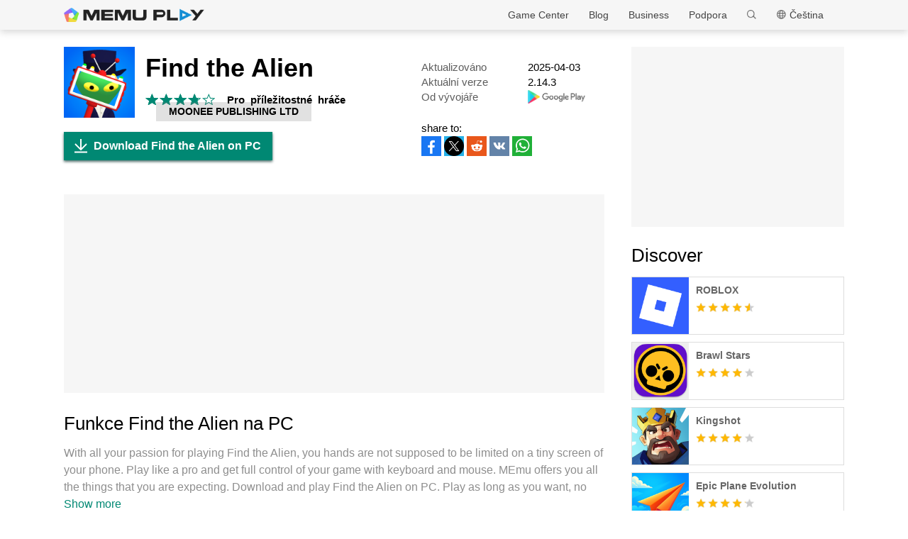

--- FILE ---
content_type: text/html; charset=UTF-8
request_url: https://www.memuplay.com/cs/how-to-play-net.wyvernware.whosthealien-on-pc.html
body_size: 18545
content:
<!DOCTYPE html>
<html lang="cs">
<head>
    <meta charset="UTF-8">
    <meta name="viewport" content="width=device-width, initial-scale=1.0, maximum-scale=1.0, user-scalable=0">
    <title>Download Find the Alien on PC with MEmu</title>
    <!--keyword-->
    <meta name="keywords" content="net.wyvernware.whosthealien,play Find the Alien na PC,Find the Alien Verze pro PC"/>
    <!--description-->
    <meta name="description" content="Vychutnejte si vynikající zážitek z přehrávání Find the Alien na PC s MEMU App Player. Je to silný bezplatný emulátor pro Android, který vám umožní hrát tisíce her v systému Android. Připravte se na ultimátní lov mimozemšťanů v této nabité mimozemské hře!"/>
    <meta property="og:locale" content="cs_CZ" />
    <meta property="og:type" content="website">
    <meta property="og:title" content="Download Find the Alien on PC with MEmu" />
    <meta property="og:description" content="Vychutnejte si vynikající zážitek z přehrávání Find the Alien na PC s MEMU App Player. Je to silný bezplatný emulátor pro Android, který vám umožní hrát tisíce her v systému Android. Připravte se na ultimátní lov mimozemšťanů v této nabité mimozemské hře!" />
    <meta property="og:url" content="https://www.memuplay.com/cs/how-to-play-net.wyvernware.whosthealien-on-pc.html" />
    <meta property="og:site_name" content="Memu Android Emulator" />
    <meta property="og:image" content="" />

    <meta property="twitter:card" content="summary" />
    <meta property="twitter:site" content="@Microvirt">
    <meta property="twitter:title" content="Download Find the Alien on PC with MEmu" />
    <meta property="twitter:description" content="Vychutnejte si vynikající zážitek z přehrávání Find the Alien na PC s MEMU App Player. Je to silný bezplatný emulátor pro Android, který vám umožní hrát tisíce her v systému Android. Připravte se na ultimátní lov mimozemšťanů v této nabité mimozemské hře!" />
    <meta property="twitter:url" content="https://www.memuplay.com/cs/how-to-play-net.wyvernware.whosthealien-on-pc.html" />
    <meta property="twitter:image" content="" />

    <meta name="YahooSeeker" content="Index,Follow" />
    <meta name="Googlebot" content="Index,Follow" />
    <meta name="allow-search" content="Yes" />
    <meta name="robots" content="all, index, follow" />
    <link rel="canonical" href="https://www.memuplay.com/cs/how-to-play-net.wyvernware.whosthealien-on-pc.html"/>
    <link rel="icon" href="/home/Public/img/shortlogo.png" >
    <link rel="stylesheet" href="/home/Public/css/public.css">
    <link rel="stylesheet" href="/home/Public/css/swiper-3.4.2.min.css">
    <link rel="stylesheet" href="/home/Public/css/napps.css">
        <script>
        (function(doc,win){
            var docEl=doc.documentElement,
                resizeEvt='orientationchange' in window ? 'orientationchange' : 'resize',
                recalc=function(){
                    var clientWidth = docEl.clientWidth;
                    if(!clientWidth) return;
                    if(clientWidth<740){
                        docEl.style.fontSize=100* (clientWidth / 750) + 'px';
                    }else{
                        docEl.removeAttribute('style')
                    }
                };
            if (!doc.addEventListener) return;
            win.addEventListener(resizeEvt,recalc,false);
            doc.addEventListener('DOMContentLoaded',recalc,false);
        })(document,window)
    </script>
    <script type="application/ld+json">
        {
            "@context": "https://schema.org",
            "@type": "FAQPage",
            "mainEntity": [{
                "@type": "Question",
                "name": "How to play Find the Alien on PC?",
                "acceptedAnswer": {
                    "@type": "Answer",
                    "text": "\u003cp\u003ePlay Find the Alien on PC by following steps:\u003c/p\u003e
    \u003cul\u003e
    \u003cli\u003eDownload MEmu, then install and launch it\u003c/li\u003e
    \u003cli\u003eLogin to Google Play Store, install the game\u003c/li\u003e
    \u003cli\u003eEnjoy playing the game on PC with MEmu\u003c/li\u003e
    \u003c/ul\u003e"
                }
            }, {
                "@type": "Question",
                "name": "What are the minimum system requirements to run Find the Alien on PC?",
                "acceptedAnswer": {
                    "@type": "Answer",
                    "text": "\u003cul\u003e
    \u003cli\u003eIntel or AMD Processor\u003c/li\u003e
    \u003cli\u003eMicrosoft Windows 7 and above\u003c/li\u003e
    \u003cli\u003e2GB of memory\u003c/li\u003e
    \u003cli\u003e5GB of free disk space\u003c/li\u003e
    \u003cli\u003eHardware Virtualization Technology\u003c/li\u003e
    \u003c/ul\u003e"
                }
            }]
        }
    </script>
    <script type="application/ld+json">
        {
            "@context": "https://schema.org",
            "@type": "BreadcrumbList",
            "itemListElement": [{
                "@type": "ListItem",
                "position": 1,
                "name": "Home",
                "item": "https://www.memuplay.com/cs/"
            }, {
                "@type": "ListItem",
                "position": 2,
                "name": "Game Center",
                "item": "https://www.memuplay.com/cs/games"
            }, {
                "@type": "ListItem",
                "position": 3,
                "name": "Pro&ensp;příležitostné&ensp;hráče",
                "item": "https://www.memuplay.com/cs/category/category_casual"
            }, {
                "@type": "ListItem",
                "position": 4,
                "name": "Find the Alien",
                "item": "https://www.memuplay.com/cs/how-to-play-net.wyvernware.whosthealien-on-pc.html"
            }]
        }
    </script>
    <!-- Global site tag (gtag.js) - Google Analytics -->
    <script async src="https://www.googletagmanager.com/gtag/js?id=UA-75186244-1"></script>
    <script>
        window.dataLayer = window.dataLayer || [];
        function gtag(){dataLayer.push(arguments);}
        gtag('js', new Date());

        gtag('config', 'UA-75186244-1');
    </script>
    <script async src="https://securepubads.g.doubleclick.net/tag/js/gpt.js"></script>
        <script async src="https://pagead2.googlesyndication.com/pagead/js/adsbygoogle.js"></script></head>
<body>
                    <div class="header no-shot">
            <div class="app-background"></div>
            <div class="nav-con not-first light">            <div class="nav margin">
                <h1 class="nav-logo logo-en">
                    <a href="https://www.memuplay.com/cs/" title="MEmu">MEmu</a>
                </h1>
                <div class="nav-list">
                    <div class="nav-list-icon">
                        Čeština<i></i>
                        <ul class="more-language">
                            <li style="cursor: pointer;">
                                        <a href="https://www.memuplay.com/how-to-play-net.wyvernware.whosthealien-on-pc.html" data-lang="en">English</a>
                                    </li><li style="cursor: pointer;">
                                        <a href="https://www.memuplay.com/ar/how-to-play-net.wyvernware.whosthealien-on-pc.html" data-lang="ar">العَرَبِيَّة</a>
                                    </li><li style="cursor: pointer;">
                                        <a href="https://www.memuplay.com/es/how-to-play-net.wyvernware.whosthealien-on-pc.html" data-lang="es">Español</a>
                                    </li><li style="cursor: pointer;">
                                        <a href="https://www.memuplay.com/th/how-to-play-net.wyvernware.whosthealien-on-pc.html" data-lang="th">ภาษาไทย</a>
                                    </li><li style="cursor: pointer;">
                                        <a href="https://www.memuplay.com/tr/how-to-play-net.wyvernware.whosthealien-on-pc.html" data-lang="tr">Türkçe</a>
                                    </li><li style="cursor: pointer;">
                                        <a href="https://www.memuplay.com/vi/how-to-play-net.wyvernware.whosthealien-on-pc.html" data-lang="vi">Tiếng Việt</a>
                                    </li><li style="cursor: pointer;">
                                        <a href="https://www.memuplay.com/zh/how-to-play-net.wyvernware.whosthealien-on-pc.html" data-lang="zh">新马简中</a>
                                    </li><li style="cursor: pointer;">
                                        <a href="https://www.memuplay.com/id/how-to-play-net.wyvernware.whosthealien-on-pc.html" data-lang="id">Indonesia</a>
                                    </li><li style="cursor: pointer;">
                                        <a href="https://www.memuplay.com/pt/how-to-play-net.wyvernware.whosthealien-on-pc.html" data-lang="pt">Português</a>
                                    </li><li style="cursor: pointer;">
                                        <a href="https://www.memuplay.com/gr/how-to-play-net.wyvernware.whosthealien-on-pc.html" data-lang="gr">Ελληνικά</a>
                                    </li><li style="cursor: pointer;">
                                        <a href="https://www.memuplay.com/uk/how-to-play-net.wyvernware.whosthealien-on-pc.html" data-lang="uk">Українська</a>
                                    </li><li style="cursor: pointer;">
                                        <a href="https://www.memuplay.com/pl/how-to-play-net.wyvernware.whosthealien-on-pc.html" data-lang="pl">Polski</a>
                                    </li><li style="cursor: pointer;">
                                        <a href="https://www.memuplay.com/ru/how-to-play-net.wyvernware.whosthealien-on-pc.html" data-lang="ru">Pусский</a>
                                    </li><li style="cursor: pointer;">
                                        <a href="https://www.memuplay.com/de/how-to-play-net.wyvernware.whosthealien-on-pc.html" data-lang="de">Deutsch</a>
                                    </li><li style="cursor: pointer;">
                                        <a href="https://www.memuplay.com/fr/how-to-play-net.wyvernware.whosthealien-on-pc.html" data-lang="fr">Français</a>
                                    </li><li style="cursor: pointer;">
                                        <a href="https://www.memuplay.com/fa/how-to-play-net.wyvernware.whosthealien-on-pc.html" data-lang="fa">فارسی‎</a>
                                    </li><li style="cursor: pointer;">
                                        <a href="https://www.memuplay.com/hi/how-to-play-net.wyvernware.whosthealien-on-pc.html" data-lang="hi">हिन्दी</a>
                                    </li><li style="cursor: pointer;">
                                        <a href="https://www.memuplay.com/it/how-to-play-net.wyvernware.whosthealien-on-pc.html" data-lang="it">Italiano</a>
                                    </li><li style="cursor: pointer;">
                                        <a href="https://www.memuplay.com/tw/how-to-play-net.wyvernware.whosthealien-on-pc.html" data-lang="tw">繁體中文</a>
                                    </li><li style="cursor: pointer;">
                                        <a href="https://www.memuplay.com/nl/how-to-play-find-the-alien-on-pc.html" data-lang="nl">Nederlands</a>
                                    </li><li style="cursor: pointer;">
                                        <a href="https://www.memuplay.com/bn/how-to-play-find-the-alien-on-pc.html" data-lang="bn">বাংলা</a>
                                    </li>                        </ul>
                    </div>
                    <div class="nav-search">
                        <div class="input-con">
                            <input type="text" autofocus="autofocus">
                        </div>
                        <ul></ul>
                        <i></i>
                    </div>
                    <div class="nav-list-icon cate-hover">
                        <a href="https://www.memuplay.com/cs/support.html" target="_blank" class="nav-list-link">Podpora</a>
                        <ul class="more-language">
                            <li><a href="https://www.memuplay.com/cs/support.html?cate=50" title="Základní znalosti" target="_blank">Základní znalosti</a></li>
                            <li><a href="https://www.memuplay.com/cs/support.html?cate=52" title="Intermediate Guide" target="_blank">Intermediate Guide</a></li>
                            <li><a href="https://www.memuplay.com/cs/support.html?cate=54" title="Instalace a spuštění" target="_blank">Instalace a spuštění</a></li>
                            <li><a href="https://www.memuplay.com/cs/support.html?cate=60" title="Grafika a výkon" target="_blank">Grafika a výkon</a></li>
                            <li><a href="https://www.memuplay.com/cs/support.html?cate=63" title="Výukové programy" target="_blank">Výukové programy</a></li>
                            <li><a href="https://www.memuplay.com/cs/support.html?cate=64" title="Zdroje" target="_blank">Zdroje</a></li>
                            <li><a href="https://www.memuplay.com/cs/support.html?cate=66" title="Guides Guides" target="_blank">Guides Guides</a></li>
                        </ul>
                    </div>
                    <a href="https://www.memuplay.com/cs/business" target="_blank" class="nav-list-link">Business</a>
                                            <div class="nav-list-icon cate-hover">
                            <a href="https://www.memuplay.com/blog/" target="_blank" class="nav-list-link">Blog</a>
                            <ul class="more-language">
                                <li><a href="https://www.memuplay.com/blog/cs/category/app-reviews">App Reviews</a></li>
                                <li><a href="https://www.memuplay.com/blog/cs/category/game-reviews">Game Reviews</a></li>
                                <li><a href="https://www.memuplay.com/blog/cs/category/game-guides">Game Guides</a></li>
                                <li><a href="https://www.memuplay.com/blog/cs/category/game-news">Game News</a></li>
                                <li><a href="https://www.memuplay.com/blog/cs/category/memu-latest">MEmu Latest</a></li>
                                <li><a href="https://www.memuplay.com/blog/cs/category/release-notes">Release Notes</a></li>
                            </ul>
                        </div>                    <div class="nav-list-icon cate-hover">
                        <a href="https://www.memuplay.com/cs/games" target="_blank" class="nav-list-link">Game Center</a>
                        <ul class="more-language">
                            <li><a href="https://www.memuplay.com/cs/category/Action">Akční</a></li><li><a href="https://www.memuplay.com/cs/category/Role_Playing">Hry&ensp;na&ensp;hrdiny</a></li><li><a href="https://www.memuplay.com/cs/category/Strategy">Strategie</a></li><li><a href="https://www.memuplay.com/cs/category/Casual">Pro&ensp;příležitostné&ensp;hráče</a></li><li><a href="https://www.memuplay.com/cs/category/Simulation">Simulátory</a></li><li><a href="https://www.memuplay.com/cs/category/Adventure">Dobrodružné</a></li><li><a href="https://www.memuplay.com/cs/category/Racing">Závody</a></li><li><a href="https://www.memuplay.com/cs/category/Card">Karetní</a></li><li><a href="https://www.memuplay.com/cs/category/Arcade">Arkádové</a></li><li><a href="https://www.memuplay.com/cs/category/Sports">Sportovní</a></li><li><a href="https://www.memuplay.com/cs/category/Puzzle">Hádanky</a></li><li><a href="https://www.memuplay.com/cs/category/Board">Deskové</a></li><li><a href="https://www.memuplay.com/cs/category/Casino">Kasino</a></li><li><a href="https://www.memuplay.com/cs/category/Music">Hudba</a></li><li><a href="https://www.memuplay.com/cs/category/Word">Slovní</a></li><li><a href="https://www.memuplay.com/cs/category/Trivia">Vědomostní</a></li><li><a href="https://www.memuplay.com/cs/category/Educational">Vzdělávací</a></li><li><a href="https://www.memuplay.com/cs/category/Pre-registration">PRE-REGISTRATION</a></li>                        </ul>
                    </div>
                </div>
                <div class="memu">
                    <span class="bar1"></span>
                    <span class="bar2"></span>
                    <span class="bar3"></span>
                </div>
                <div class="fixed">
                    <div class="fixed-con">
                        <ul>
                            <li>
                                <a href="https://www.memuplay.com/cs/games" target="_blank" class="nav-list-link">Game Center</a>
                            </li>
                            <li>
                                                                    <a href="https://www.memuplay.com/blog/" target="_blank" class="nav-list-link">Blog</a>                            </li>
                            <li>
                                <a href="https://www.memuplay.com/cs/business" target="_blank" class="nav-list-link">Business</a>
                            </li>
                            <li>
                                <a href="https://www.memuplay.com/cs/support.html" target="_blank" class="nav-list-link">Podpora</a>
                            </li>
                        </ul>
                    </div>
                </div>
            </div>
        </div>
        <div class="margin">  
            <div class="app-header">
                <img src="https://dl.memuplay.com/new_market/img/net.wyvernware.whosthealien.icon.2025-03-14-11-14-25.png" alt="Find the Alien PC">
                <p>Download Find the Alien on PC</p>
                <div class="btn-con">
                    <a class="downloadMEmu downPC" href="https://www.memuplay.com/cs/download.html" data-position="appurl_top_"><i></i>Stáhnout</a>
                                            <a class="downloadMEmu mobileBtn" href="https://m.memuplay.com/cs/download-net.wyvernware.whosthealien-apk.html"><i></i>Stáhnout</a>                </div>
            </div>
        </div>
        <div id="fixed-share">
        	        	<a class="icon-list facebook" href="https://www.facebook.com/sharer/sharer.php?u=https://www.memuplay.com/cs/how-to-play-net.wyvernware.whosthealien-on-pc.html" onClick="var appUrl = 'cs_Find_the_Alien';gtag('event', 'facebook',{'event_category': 'share', 'event_label': 'share2_'+appUrl, 'value': 1});" target="_blank" rel="nofollow"></a>
        	<a class="icon-list twitter" href="http://twitter.com/share?text=Find the Alien&url=https://www.memuplay.com/cs/how-to-play-net.wyvernware.whosthealien-on-pc.html" onClick="var appUrl = 'cs_Find_the_Alien';gtag('event', 'twitter',{'event_category': 'share', 'event_label': 'share2_'+appUrl, 'value': 1});" target="_blank" rel="nofollow"></a>
        	<a class="icon-list reddit" href="https://www.reddit.com/submit?url=https://www.memuplay.com/cs/how-to-play-net.wyvernware.whosthealien-on-pc.html&title=Download Find the Alien on PC with MEmu" onClick="var appUrl = 'cs_Find_the_Alien';gtag('event', 'reddit',{'event_category': 'share', 'event_label': 'share2_'+appUrl, 'value': 1});" target="_blank" rel="nofollow"></a>
            <a class="icon-list vkontakte" href="https://vk.com/share.php?url=https://www.memuplay.com/cs/how-to-play-net.wyvernware.whosthealien-on-pc.html&title=Download Find the Alien on PC with MEmu" onClick="var appUrl = 'cs_Find_the_Alien';gtag('event', 'vkontakte',{'event_category': 'share', 'event_label': 'share2_'+appUrl, 'value': 1});" target="_blank" rel="nofollow"></a>
            <a class="icon-list whatsapp" href="https://api.whatsapp.com/send?text=Download Find the Alien on PC with MEmu https://www.memuplay.com/cs/how-to-play-net.wyvernware.whosthealien-on-pc.html" onClick="var appUrl = 'cs_Find_the_Alien';gtag('event', 'whatsapp',{'event_category': 'share', 'event_label': 'share2_'+appUrl, 'value': 1});" target="_blank" rel="nofollow"></a>
        </div>
    </div>
	<div class="margin clearfix">
		<div class="content-l">
                            <div class="game-info-con no-shot">                <div class="info-top clearfix">
                    <img class="info-icon" src="https://dl.memuplay.com/new_market/img/net.wyvernware.whosthealien.icon.2025-03-14-11-14-25.png" alt="Find the Alien PC">
                	<div class="info-name">
                		<p>Find the Alien</p>
                        <div class="info-rating">
                        	<p class="r">
                        		<span>
                                        <i></i>
                                                                			</span><span>
                                        <i></i>
                                                                			</span><span>
                                        <i></i>
                                                                			</span><span>
                                                                                    <i style="width: 80%"></i>                        			</span><span>
                                                                			</span>                        	</p>
                            <div class="info-category">
                                <a href="https://www.memuplay.com/cs/category/category_casual">Pro&ensp;příležitostné&ensp;hráče</a>
                            </div>
                            <div class="info-vendor">
                                <a href="https://www.memuplay.com/cs/developer/MOONEE PUBLISHING LTD">MOONEE PUBLISHING LTD</a>
                            </div>
                        </div>
                	</div>
                    <ul class="info-infoList">
                    	<li>
                    		<p class="info-t">Aktualizováno</p>
                    		<p class="info-a"><time datetime="2025-04-03">2025-04-03</time></p>
                    	</li>
                    	<li>
                    		<p class="info-t">Aktuální verze</p>
                    		<p class="info-a">2.14.3</p>
                    	</li>
                    	<li>
                    		<p class="info-t">Od vývojáře</p>
                    		<p class="info-a"><a rel="nofollow" href="https://play.google.com/store/apps/details?id=net.wyvernware.whosthealien" target="_blank">
                                                            <img src="/home/Public/img/gp_logo_dark.png" height="14" alt="Find the Alien PC">                            </a></p>
                    	</li>
                    </ul>
                </div>
                <div class="info-btn clearfix">
                	<a class="downloadMEmu downPC" href="https://www.memuplay.com/cs/download.html" data-position="appurl_main_" ><i></i>Download Find the Alien on PC</a>
                	                	    <a class="downloadMEmu mobileBtn" href="https://m.memuplay.com/cs/download-net.wyvernware.whosthealien-apk.html"><i></i>Stáhnout</a>                    <div id="share">
                		<span>share to:</span>
                                        		<a class="icon-list facebook" href="https://www.facebook.com/sharer/sharer.php?u=https://www.memuplay.com/cs/how-to-play-net.wyvernware.whosthealien-on-pc.html" onClick="var appUrl = 'cs_Find_the_Alien';gtag('event', 'facebook',{'event_category': 'share', 'event_label': 'share_'+appUrl, 'value': 1});" target="_blank" rel="nofollow"></a>
                		<a class="icon-list twitter" href="http://twitter.com/share?text=Find the Alien&url=https://www.memuplay.com/cs/how-to-play-net.wyvernware.whosthealien-on-pc.html" onClick="var appUrl = 'cs_Find_the_Alien';gtag('event', 'twitter',{'event_category': 'share', 'event_label': 'share_'+appUrl, 'value': 1});" target="_blank" rel="nofollow"></a>
                		<a class="icon-list reddit" href="https://www.reddit.com/submit?url=https://www.memuplay.com/cs/how-to-play-net.wyvernware.whosthealien-on-pc.html&title=Download Find the Alien on PC with MEmu" onClick="var appUrl = 'cs_Find_the_Alien';gtag('event', 'reddit',{'event_category': 'share', 'event_label': 'share_'+appUrl, 'value': 1});" target="_blank" rel="nofollow"></a>
                        <a class="icon-list vkontakte" href="https://vk.com/share.php?url=https://www.memuplay.com/cs/how-to-play-net.wyvernware.whosthealien-on-pc.html&title=Download Find the Alien on PC with MEmu" onClick="var appUrl = 'cs_Find_the_Alien';gtag('event', 'vkontakte',{'event_category': 'share', 'event_label': 'share_'+appUrl, 'value': 1});" target="_blank" rel="nofollow"></a>
                        <a class="icon-list whatsapp" href="https://api.whatsapp.com/send?text=Download Find the Alien on PC with MEmu https://www.memuplay.com/cs/how-to-play-net.wyvernware.whosthealien-on-pc.html" onClick="var appUrl = 'cs_Find_the_Alien';gtag('event', 'whatsapp',{'event_category': 'share', 'event_label': 'share_'+appUrl, 'value': 1});" target="_blank" rel="nofollow"></a>
                	</div>
                </div>
            </div>
            <div class="ad-container" style="text-align: center;">
                    <div class="ad-content">
                        <!-- NewDetails-Top -->
                        <ins class="adsbygoogle"
                            style="display:block"
                            data-ad-client="ca-pub-4201334306964693"
                            data-ad-slot="1157140593"
                            data-ad-format="auto"
                            data-full-width-responsive="true"></ins>
                        <script>
                             (adsbygoogle = window.adsbygoogle || []).push({});
                        </script>
                    </div>
                </div>            <div class="info-item">
				<h3>Funkce Find the Alien na PC</h3>
                <p class="info-item-desc MEmu_desc">
                    With all your passion for playing Find the Alien, you hands are not supposed to be limited on a tiny screen of your phone. Play like a pro and get full control of your game with keyboard and mouse. MEmu offers you all the things that you are expecting. Download and play Find the Alien on PC.  Play as long as you want, no more limitations of battery, mobile data and disturbing calls. The brand new MEmu 9 is the best choice of playing Find the Alien on PC. Prepared with our expertise, the exquisite preset keymapping system makes Find the Alien a real PC game. MEmu multi-instance manager makes playing 2 or more accounts on the same device possible. And the most important, our exclusive emulation engine can release full potential of your PC, make everything smooth.                                        </p>
				<div class="info-item-btn clearfix">
					<p>Show more</p>
					<i></i>
				</div>
			</div>
			<div class="info-item">
				<h3>Snímky obrazovky a video z Find the Alien pro PC</h3>
				<p class="info-item-desc">Vychutnejte si vynikající zážitek z přehrávání Find the Alien na PC s MEMU App Player. Je to silný bezplatný emulátor pro Android, který vám umožní hrát tisíce her v systému Android. Připravte se na ultimátní lov mimozemšťanů v této nabité mimozemské hře!</p>
				<div class="shot-pan swiper-container">
                    <div class="swiper-wrapper">
						                        <div class="swiper-slide">
                                <a class="Block" title="Find the Alien PC" target="_blank">
                                                                            <img class="swiper-load" src="https://dl.memuplay.com/new_market/img/net.wyvernware.whosthealien.sc0.2025-03-14-11-14-25.jpg" alt="Find the Alien PC">                                </a>
                            </div><div class="swiper-slide">
                                <a class="Block" title="Find the Alien PC" target="_blank">
                                                                            <img class="swiper-load" src="https://dl.memuplay.com/new_market/img/net.wyvernware.whosthealien.sc1.2025-03-14-11-14-25.jpg" alt="Find the Alien PC">                                </a>
                            </div><div class="swiper-slide">
                                <a class="Block" title="Find the Alien PC" target="_blank">
                                                                            <img class="swiper-load" src="https://dl.memuplay.com/new_market/img/net.wyvernware.whosthealien.sc2.2025-03-14-11-14-25.jpg" alt="Find the Alien PC">                                </a>
                            </div><div class="swiper-slide">
                                <a class="Block" title="Find the Alien PC" target="_blank">
                                                                            <img class="swiper-load" src="https://dl.memuplay.com/new_market/img/net.wyvernware.whosthealien.sc3.2025-03-14-11-14-25.jpg" alt="Find the Alien PC">                                </a>
                            </div>                    </div>
                    <div class="swiper-button-prev sc-btn-prev"></div>
                    <div class="swiper-button-next sc-btn-next"></div>
                </div>
			</div>
			<div class="info-item" style="border-bottom: 1px solid #cfcfcf;padding-bottom: 18px;">
                <h3>Informace o hře</h3>
                    				<p class="info-item-desc MEmu_desc"><b>Připravte se na ultimátní lov mimozemšťanů v této nabité mimozemské hře!</b><br><br>Ponořte se do napínavého světa mimozemských her, kde se střetává akce a dobrodružství. Ve hře Find the Alien stojíte proti nezastavitelné mimozemské invazi. Tito nebezpeční mimozemšťané se mezi námi skrývají a vaším úkolem je vystopovat je a odstranit hrozbu, než bude příliš pozdě!<br><br>Tato akční hra vás vezme na cestu s vysokými sázkami napříč různými lokacemi, od strašidelných čtvrtí až po tajemná města, všechna prolezlá skrytá mimozemská nebezpečí. Při průzkumu používejte své pokročilé nástroje, včetně výkonného skeneru UFO, k identifikaci maskovaných mimozemšťanů a zastavení mimozemské invaze. Každý okamžik v této mimozemské hře je plný pulzující akce, protože na každém rohu se objevují nové výzvy a nepřátelé.<br><br>S každou úrovní v této mimozemské akční hře napětí stoupá. K řešení hádanek, hledání skrytých mimozemšťanů a eliminaci hrozeb budete potřebovat bystré reflexy a rychlé myšlení. Projděte hrou odemknutím nového vybavení, od výkonných blasterů až po high-tech gadgety, abyste čelili stále nebezpečnějším mimozemským nepřátelům.<br><br>Najděte všechny mimozemšťany na městském předměstí a vyhrajte Vetřeleckého krále. Jděte do UFO, zabijte mimozemšťany a osvoboďte občany z mimozemské izolace, abyste vyhráli tuto mimozemskou hru. Zastavte mimozemskou invazi na všech předměstích.<br><br><b> Klíčové vlastnosti této akce nabité mimozemské hry:</b><br><br>•<b> Bitvy mimozemšťanů:</b> Postavte se vlnám nepřátel v rychlých akčních sekvencích. Mimozemšťané se nezastaví před ničím, aby převzali vládu, a je na vás, abyste je porazili.<br><br>•<b> Prozkoumejte úkryty mimozemšťanů:</b> Objevte různá místa, kde číhají mimozemšťané, převlečení za lidi, domácí mazlíčky nebo dokonce předměty. Každá oblast skrývá vodítka k další mimozemské invazi.<br><br>•<b> Odemkněte pokročilé zbraně:</b> Jak budete postupovat touto mimozemskou hrou, získejte přístup k novým výkonným blasterům a nástrojům navrženým k likvidaci mimozemských hrozeb.<br><br>•<b> Vyzvěte své dovednosti:</b> Každá úroveň posouvá vaše schopnosti na hranici možností intenzivními bitvami a chytrými hádankami. Mimozemšťané jsou s každým kolem chytřejší – chystáte se na tuto výzvu?<br><br>Připravte se na nepřetržitou akci ve Find the Alien, ultimátní mimozemské hře, kde záleží na každé vteřině. Oblečte se, nabijte blastery a braňte planetu v tomto výbušném mimozemském dobrodružství!</p>
                <div class="info-item-btn clearfix">
                	<p>Show more</p>
                	<i></i>
                </div>
			</div>
			<div class="memu-item">
				<h3>Jak stáhnout Find the Alien na PC</h3>
                <ul class="memu-item-note clearfix">
                    <li>
                        <div class="note-con clearfix">
                            <div class="note-icon">
                                <img class="lazy-load" data-original="/home/Public/img/nusernote1.png" src="" alt="Find the Alien PC">
                            </div>
                            <p class="memu-item-desc">1. Stáhněte si instalační program MEmu a dokončete instalaci</p>
                        </div>
                    </li>
                    <li>
                        <div class="note-con clearfix">
                            <div class="note-icon">
                                <img class="lazy-load" data-original="/home/Public/img/nusernote2.png" src="" alt="Find the Alien PC">
                            </div>
                            <p class="memu-item-desc">2. Spusťte MEmu a poté otevřete Google Play na ploše</p>
                        </div>
                    </li>
                    <li>
                        <div class="note-con clearfix">
                            <div class="note-icon">
                                <img class="lazy-load" data-original="/home/Public/img/nusernote3.png" src="" alt="Find the Alien PC">
                            </div>
                            <p class="memu-item-desc">3. Vyhledejte Find the Alien v Google Play</p>
                        </div>
                    </li>
                    <li>
                        <div class="note-con clearfix">
                            <div class="note-icon">
                                <img src="https://dl.memuplay.com/new_market/img/net.wyvernware.whosthealien.icon.2025-03-14-11-14-25.png" alt="Find the Alien PC">
                                <span>Install</span>
                            </div>
                            <p class="memu-item-desc">4. Stáhněte a nainstalujte Find the Alien</p>
                        </div>
                    </li>
                    <li>
                        <div class="note-con clearfix">
                            <div class="note-icon">
                                <img src="https://dl.memuplay.com/new_market/img/net.wyvernware.whosthealien.icon.2025-03-14-11-14-25.png" alt="Find the Alien PC">
                                <i></i>
                            </div>
                            <p class="memu-item-desc">5. Po dokončení instalace klikněte na ikonu pro spuštění</p>
                        </div>
                    </li>
                    <li>
                        <div class="note-con clearfix">
                            <div class="note-icon">
                                <img class="lazy-load" data-original="/home/Public/img/nusernote6.png" src="" alt="Find the Alien PC">
                                <div class="ext">
                                    <img src="https://dl.memuplay.com/new_market/img/net.wyvernware.whosthealien.sc0.2025-03-14-11-14-25.jpg" alt="Find the Alien PC">
                                    <img class="cover" src="https://dl.memuplay.com/new_market/img/net.wyvernware.whosthealien.sc0.2025-03-14-11-14-25.jpg" alt="Find the Alien PC">
                                </div>
                            </div>
                            <p class="memu-item-desc">6. Užijte si hraní Find the Alien na PC s MEmu</p>
                                                        </div>
                    </li>
                </ul>
			</div>
			<div class="memu-item">
				<h3>Proč používat MEmu k prohlížení Find the Alien</h3>
                <p class="memu-item-desc">MEmu je zdarma a ten nejlepší Android emulátor. 50 milionů lidí si užívá jeho nejlepší herní zážitky. Technologie virtualizace MEmu ti dovolí plynule hrát Android hry na PC a to i ty nejnáročnější.</p>
                    				<ul class="memu-item-gd clearfix">
					<li>
						<div class="advantage1">
							<p>Větší obrazovka s lepší grafikou; Dlouhá výdrž bez omezení baterie nebo mobilních dat.</p>
						</div>
					</li>
					<li>
						<div class="advantage2">
							<p>Plná podpora mapování kláves pro přesné ovládání klávesnice a myši nebo gamepadu.</p>
						</div>
					</li>
					<li>
						<div class="advantage3">
							<p>Více herních účtů nebo úkolů na jednom počítači najednou s Multi-Instance Managerem.</p>
						</div>
					</li>
				</ul>
			</div>
			<div class="memu-item">
                <h3>Připraveni hrát?</h3>
                    			</div>
			<div class="info-btn clearfix">
				<a class="downloadMEmu downPC" href="https://www.memuplay.com/cs/download.html" data-position="appurl_bottom_" ><i></i>Download Find the Alien on PC</a>
                                    <a class="downloadMEmu mobileBtn" href="https://m.memuplay.com/cs/download-net.wyvernware.whosthealien-apk.html"><i></i>Stáhnout</a>            </div>
            <div class="ad-container" style="text-align: center;border: none;margin: 0;">
                    <div>
                        <!-- NewDetail-Middle -->
                        <ins class="adsbygoogle"
                             style="display:block"
                             data-ad-client="ca-pub-4201334306964693"
                             data-ad-slot="2977654347"
                             data-ad-format="auto"></ins>
                        <script>
                             (adsbygoogle = window.adsbygoogle || []).push({});
                        </script>
                    </div>
                </div>            <div class="recommend-item">
                            	<div class="recommend-item-top">
            		<h3>Více od MOONEE PUBLISHING LTD</h3>
            	</div>
            	<div class="recommend-list vendor_app">
                    <ul class="swiper-wrapper">
                        <li class="swiper-slide">
                                <a href="https://www.memuplay.com/cs/how-to-play-com.trianglegames.squarebird-on-pc.html" class="game-desc">
                                    <div class="li-icon">
                                        <img class="lazy-load" data-original="https://dl.memuplay.com/new_market/img/com.trianglegames.squarebird.icon.2021-03-25-20-53-51.png" src="" alt="Square Bird PC">
                                    </div>
                                    <div class="name-rating">
                                        <p class="game-name">Square Bird</p>
                                        <div class="rating list-rating clearfix">
                                            <p class="r">
                                                <span>
                                                        <i></i>
                                                                                                        	</span><span>
                                                        <i></i>
                                                                                                        	</span><span>
                                                        <i></i>
                                                                                                        	</span><span>
                                                                                                                    <i style="width: 70%"></i>                                                	</span><span>
                                                                                                        	</span>                                            </p>
                                        </div>
                                    </div>
                                </a>
                            </li><li class="swiper-slide">
                                <a href="https://www.memuplay.com/cs/how-to-play-com.ZelioGames.IdleStreamer-on-pc.html" class="game-desc">
                                    <div class="li-icon">
                                        <img class="lazy-load" data-original="https://dl.memuplay.com/new_market/img/com.ZelioGames.IdleStreamer.icon.2021-04-28-12-46-03.png" src="" alt="Idle Streamer! PC">
                                    </div>
                                    <div class="name-rating">
                                        <p class="game-name">Idle Streamer!</p>
                                        <div class="rating list-rating clearfix">
                                            <p class="r">
                                                <span>
                                                        <i></i>
                                                                                                        	</span><span>
                                                        <i></i>
                                                                                                        	</span><span>
                                                        <i></i>
                                                                                                        	</span><span>
                                                                                                                    <i style="width: 60%"></i>                                                	</span><span>
                                                                                                        	</span>                                            </p>
                                        </div>
                                    </div>
                                </a>
                            </li><li class="swiper-slide">
                                <a href="https://www.memuplay.com/cs/how-to-play-com.firebytemonee.MakeoverRun-on-pc.html" class="game-desc">
                                    <div class="li-icon">
                                        <img class="lazy-load" data-original="https://dl.memuplay.com/new_market/img/com.firebytemonee.MakeoverRun.icon.2021-05-27-09-21-32.png" src="" alt="Makeover Run PC">
                                    </div>
                                    <div class="name-rating">
                                        <p class="game-name">Makeover Run</p>
                                        <div class="rating list-rating clearfix">
                                            <p class="r">
                                                <span>
                                                        <i></i>
                                                                                                        	</span><span>
                                                        <i></i>
                                                                                                        	</span><span>
                                                        <i></i>
                                                                                                        	</span><span>
                                                        <i></i>
                                                                                                        	</span><span>
                                                                                                                    <i style="width: 20%"></i>                                                	</span>                                            </p>
                                        </div>
                                    </div>
                                </a>
                            </li><li class="swiper-slide">
                                <a href="https://www.memuplay.com/cs/how-to-play-com.msa.moraltransform-on-pc.html" class="game-desc">
                                    <div class="li-icon">
                                        <img class="lazy-load" data-original="https://dl.memuplay.com/new_market/img/com.msa.moraltransform.icon.2021-11-11-09-23-36.png" src="" alt="Good Girl Bad Girl PC">
                                    </div>
                                    <div class="name-rating">
                                        <p class="game-name">Good Girl Bad Girl</p>
                                        <div class="rating list-rating clearfix">
                                            <p class="r">
                                                <span>
                                                        <i></i>
                                                                                                        	</span><span>
                                                        <i></i>
                                                                                                        	</span><span>
                                                        <i></i>
                                                                                                        	</span><span>
                                                        <i></i>
                                                                                                        	</span><span>
                                                                                                                    <i style="width: 20%"></i>                                                	</span>                                            </p>
                                        </div>
                                    </div>
                                </a>
                            </li><li class="swiper-slide">
                                <a href="https://www.memuplay.com/cs/how-to-play-com.tsyatsya.mechangelion-on-pc.html" class="game-desc">
                                    <div class="li-icon">
                                        <img class="lazy-load" data-original="https://dl.memuplay.com/new_market/img/com.tsyatsya.mechangelion.icon.2023-02-06-10-02-43.png" src="" alt="Mechangelion - Robot Fighting PC">
                                    </div>
                                    <div class="name-rating">
                                        <p class="game-name">Mechangelion - Robot Fighting</p>
                                        <div class="rating list-rating clearfix">
                                            <p class="r">
                                                <span>
                                                        <i></i>
                                                                                                        	</span><span>
                                                        <i></i>
                                                                                                        	</span><span>
                                                        <i></i>
                                                                                                        	</span><span>
                                                        <i></i>
                                                                                                        	</span><span>
                                                                                                                    <i style="width: 40%"></i>                                                	</span>                                            </p>
                                        </div>
                                    </div>
                                </a>
                            </li><li class="swiper-slide">
                                <a href="https://www.memuplay.com/cs/how-to-play-magic.friends.rainbow-on-pc.html" class="game-desc">
                                    <div class="li-icon">
                                        <img class="lazy-load" data-original="https://dl.memuplay.com/new_market/img/magic.friends.rainbow.icon.2023-09-17-10-03-58.png" src="" alt="Magic Friends: Rainbow Hands PC">
                                    </div>
                                    <div class="name-rating">
                                        <p class="game-name">Magic Friends: Rainbow Hands</p>
                                        <div class="rating list-rating clearfix">
                                            <p class="r">
                                                <span>
                                                        <i></i>
                                                                                                        	</span><span>
                                                        <i></i>
                                                                                                        	</span><span>
                                                        <i></i>
                                                                                                        	</span><span>
                                                                                                                    <i style="width: 90%"></i>                                                	</span><span>
                                                                                                        	</span>                                            </p>
                                        </div>
                                    </div>
                                </a>
                            </li><li class="swiper-slide">
                                <a href="https://www.memuplay.com/cs/how-to-play-com.PlayHallaGames.BallsNRopes-on-pc.html" class="game-desc">
                                    <div class="li-icon">
                                        <img class="lazy-load" data-original="https://dl.memuplay.com/new_market/img/com.PlayHallaGames.BallsNRopes.icon.2023-10-01-10-24-18.png" src="" alt="Balls and Ropes PC">
                                    </div>
                                    <div class="name-rating">
                                        <p class="game-name">Balls and Ropes</p>
                                        <div class="rating list-rating clearfix">
                                            <p class="r">
                                                <span>
                                                        <i></i>
                                                                                                        	</span><span>
                                                        <i></i>
                                                                                                        	</span><span>
                                                        <i></i>
                                                                                                        	</span><span>
                                                                                                                    <i style="width: 90%"></i>                                                	</span><span>
                                                                                                        	</span>                                            </p>
                                        </div>
                                    </div>
                                </a>
                            </li>                    </ul>
                    <div class="swiper-button-prev vendor-btn-prev"></div>
                    <div class="swiper-button-next vendor-btn-next"></div>
            	</div>
            </div>
            <div class="recommend-item">
            	<div class="recommend-item-top">
            		<h3>Podobné jako Find the Alien</h3>
            	</div>
            	<div class="recommend-list similar_app">
                    <ul class="swiper-wrapper">
                        <li class="swiper-slide">
                                <a href="https://www.memuplay.com/cs/how-to-play-the-battle-cats-on-pc.html" class="game-desc">
                                    <div class="li-icon">
                                        <img class="lazy-load" data-original="https://dl.memuplay.com/new_market/img/jp.co.ponos.battlecatsen.icon.2024-12-04-11-43-03.png" src="" alt="The Battle Cats PC">
                                    </div>
                                    <div class="name-rating">
                                        <p class="game-name">The Battle Cats</p>
                                        <div class="rating list-rating clearfix">
                                            <p class="r">
                                                <span>
                                                        <i></i>
                                                                                                        	</span><span>
                                                        <i></i>
                                                                                                        	</span><span>
                                                        <i></i>
                                                                                                        	</span><span>
                                                        <i></i>
                                                                                                        	</span><span>
                                                                                                                    <i style="width: 00%"></i>                                                	</span>                                            </p>
                                        </div>
                                    </div>
                                </a>
                            </li><li class="swiper-slide">
                                <a href="https://www.memuplay.com/cs/how-to-play-com.supercell.hayday-on-pc.html" class="game-desc">
                                    <div class="li-icon">
                                        <img class="lazy-load" data-original="https://dl.memuplay.com/new_market/img/com.supercell.hayday.icon.2024-12-03-23-35-58.png" src="" alt="Hay Day PC">
                                    </div>
                                    <div class="name-rating">
                                        <p class="game-name">Hay Day</p>
                                        <div class="rating list-rating clearfix">
                                            <p class="r">
                                                <span>
                                                        <i></i>
                                                                                                        	</span><span>
                                                        <i></i>
                                                                                                        	</span><span>
                                                        <i></i>
                                                                                                        	</span><span>
                                                        <i></i>
                                                                                                        	</span><span>
                                                                                                                    <i style="width: 10%"></i>                                                	</span>                                            </p>
                                        </div>
                                    </div>
                                </a>
                            </li><li class="swiper-slide">
                                <a href="https://www.memuplay.com/cs/how-to-play-marble-match-origin-on-pc.html" class="game-desc">
                                    <div class="li-icon">
                                        <img class="lazy-load" data-original="https://dl.memuplay.com/new_market/img/com.core.biggame.marble.android.icon.2024-07-08-17-15-30.png" src="" alt="Marble Match Origin PC">
                                    </div>
                                    <div class="name-rating">
                                        <p class="game-name">Marble Match Origin</p>
                                        <div class="rating list-rating clearfix">
                                            <p class="r">
                                                <span>
                                                        <i></i>
                                                                                                        	</span><span>
                                                        <i></i>
                                                                                                        	</span><span>
                                                        <i></i>
                                                                                                        	</span><span>
                                                        <i></i>
                                                                                                        	</span><span>
                                                                                                                    <i style="width: 50%"></i>                                                	</span>                                            </p>
                                        </div>
                                    </div>
                                </a>
                            </li><li class="swiper-slide">
                                <a href="https://www.memuplay.com/cs/how-to-play-com.MelsoftGames.FamilyIslandFarm-on-pc.html" class="game-desc">
                                    <div class="li-icon">
                                        <img class="lazy-load" data-original="https://dl.memuplay.com/new_market/img/com.MelsoftGames.FamilyIslandFarm.icon.2024-11-23-00-02-46.png" src="" alt="Family Island - farmářská adventure hra PC">
                                    </div>
                                    <div class="name-rating">
                                        <p class="game-name">Family Island - farmářská adventure hra</p>
                                        <div class="rating list-rating clearfix">
                                            <p class="r">
                                                <span>
                                                        <i></i>
                                                                                                        	</span><span>
                                                        <i></i>
                                                                                                        	</span><span>
                                                        <i></i>
                                                                                                        	</span><span>
                                                                                                                    <i style="width: 80%"></i>                                                	</span><span>
                                                                                                        	</span>                                            </p>
                                        </div>
                                    </div>
                                </a>
                            </li><li class="swiper-slide">
                                <a href="https://www.memuplay.com/cs/how-to-play-com.dicedpixel.fishingfood-on-pc.html" class="game-desc">
                                    <div class="li-icon">
                                        <img class="lazy-load" data-original="https://dl.memuplay.com/new_market/img/com.dicedpixel.fishingfood.icon.2022-05-09-22-33-54.png" src="" alt="Fishing Food PC">
                                    </div>
                                    <div class="name-rating">
                                        <p class="game-name">Fishing Food</p>
                                        <div class="rating list-rating clearfix">
                                            <p class="r">
                                                <span>
                                                        <i></i>
                                                                                                        	</span><span>
                                                        <i></i>
                                                                                                        	</span><span>
                                                        <i></i>
                                                                                                        	</span><span>
                                                                                                                    <i style="width: 60%"></i>                                                	</span><span>
                                                                                                        	</span>                                            </p>
                                        </div>
                                    </div>
                                </a>
                            </li><li class="swiper-slide">
                                <a href="https://www.memuplay.com/cs/how-to-play-com.goodgamestudios.bigfarmmobileharvest-on-pc.html" class="game-desc">
                                    <div class="li-icon">
                                        <img class="lazy-load" data-original="https://dl.memuplay.com/new_market/img/com.goodgamestudios.bigfarmmobileharvest.icon.2024-12-01-23-23-46.png" src="" alt="Big Farm: Mobile Harvest | Online farmářská hra PC">
                                    </div>
                                    <div class="name-rating">
                                        <p class="game-name">Big Farm: Mobile Harvest | Online farmářská hra</p>
                                        <div class="rating list-rating clearfix">
                                            <p class="r">
                                                <span>
                                                        <i></i>
                                                                                                        	</span><span>
                                                        <i></i>
                                                                                                        	</span><span>
                                                        <i></i>
                                                                                                        	</span><span>
                                                        <i></i>
                                                                                                        	</span><span>
                                                                                                                    <i style="width: 40%"></i>                                                	</span>                                            </p>
                                        </div>
                                    </div>
                                </a>
                            </li><li class="swiper-slide">
                                <a href="https://www.memuplay.com/cs/how-to-play-com.funtomic.matchmasters-on-pc.html" class="game-desc">
                                    <div class="li-icon">
                                        <img class="lazy-load" data-original="https://dl.memuplay.com/new_market/img/com.funtomic.matchmasters.icon.2026-01-07-22-47-19.png" src="" alt="Match Masters - Hlavolamová PVP Match 3 PC">
                                    </div>
                                    <div class="name-rating">
                                        <p class="game-name">Match Masters - Hlavolamová PVP Match 3</p>
                                        <div class="rating list-rating clearfix">
                                            <p class="r">
                                                <span>
                                                        <i></i>
                                                                                                        	</span><span>
                                                        <i></i>
                                                                                                        	</span><span>
                                                        <i></i>
                                                                                                        	</span><span>
                                                        <i></i>
                                                                                                        	</span><span>
                                                                                                                    <i style="width: 40%"></i>                                                	</span>                                            </p>
                                        </div>
                                    </div>
                                </a>
                            </li><li class="swiper-slide">
                                <a href="https://www.memuplay.com/cs/how-to-play-com.royal.coin.box-on-pc.html" class="game-desc">
                                    <div class="li-icon">
                                        <img class="lazy-load" data-original="https://dl.memuplay.com/new_market/img/com.royal.coin.box.icon.2022-07-01-09-53-49.png" src="" alt="Royal Coin Box PC">
                                    </div>
                                    <div class="name-rating">
                                        <p class="game-name">Royal Coin Box</p>
                                        <div class="rating list-rating clearfix">
                                            <p class="r">
                                                <span>
                                                        <i></i>
                                                                                                        	</span><span>
                                                        <i></i>
                                                                                                        	</span><span>
                                                        <i></i>
                                                                                                        	</span><span>
                                                        <i></i>
                                                                                                        	</span><span>
                                                                                                                    <i style="width: 50%"></i>                                                	</span>                                            </p>
                                        </div>
                                    </div>
                                </a>
                            </li><li class="swiper-slide">
                                <a href="https://www.memuplay.com/cs/how-to-play-roadside-empire-on-pc.html" class="game-desc">
                                    <div class="li-icon">
                                        <img class="lazy-load" data-original="https://dl.memuplay.com/new_market/img/com.hybridparking.game.icon.2024-11-12-12-06-40.png" src="" alt="Roadside Empire PC">
                                    </div>
                                    <div class="name-rating">
                                        <p class="game-name">Roadside Empire</p>
                                        <div class="rating list-rating clearfix">
                                            <p class="r">
                                                <span>
                                                        <i></i>
                                                                                                        	</span><span>
                                                        <i></i>
                                                                                                        	</span><span>
                                                        <i></i>
                                                                                                        	</span><span>
                                                                                                                    <i style="width: 60%"></i>                                                	</span><span>
                                                                                                        	</span>                                            </p>
                                        </div>
                                    </div>
                                </a>
                            </li>                    </ul>
                    <div class="swiper-button-prev similar-btn-prev"></div>
                    <div class="swiper-button-next similar-btn-next"></div>
            	</div>
            </div>
            <div class="recommend-item">
            	<div class="recommend-item-top">
            		<h3>Žhavá témata</h3>
            	</div>
            	<div class="recommend-list topic_blog">
                    <ul class="swiper-wrapper">
                                            </ul>
                    <div class="swiper-button-prev blog-btn-prev"></div>
                    <div class="swiper-button-next blog-btn-next"></div>
            	</div>
            </div>
            <div class="recommend-item">
            	<div class="recommend-item-top">
            		<h3>Find the Alien - FAQs</h3>
            	</div>
            	<div class="recommend-list app_faq">
                    <ul class="faq-list">
                        <li class="faq-item">
                            <div class="faq-q">How to play Find the Alien on PC?</div>
                            <div class="faq-a">
                                <p>Play Find the Alien on PC by following steps:</p>
    <ul>
    <li>Download MEmu, then install and launch it</li>
    <li>Login to Google Play Store, install the game</li>
    <li>Enjoy playing the game on PC with MEmu</li>
    </ul>                            </div>
                        </li>
                        <li class="faq-item">
                            <div class="faq-q">What are the minimum system requirements to run Find the Alien on PC?</div>
                            <div class="faq-a">
                                <ul>
    <li>Intel or AMD Processor</li>
    <li>Microsoft Windows 7 and above</li>
    <li>2GB of memory</li>
    <li>5GB of free disk space</li>
    <li>Hardware Virtualization Technology</li>
    </ul>                            </div>
                        </li>
                    </ul>
            	</div>
            </div>
		</div>
		<div class="content-r">
                        <div class="ad-container">
                <div class="ad-content">
                    <!-- NewDetail-Right -->
                    <ins class="adsbygoogle"
                         style="display:inline-block;width:300px;height:250px"
                         data-ad-client="ca-pub-4201334306964693"
                         data-ad-slot="4646656591"></ins>
                    <script>
                         (adsbygoogle = window.adsbygoogle || []).push({});
                    </script>
                </div>
            </div>			<div class="recommend-item">
				<div class="recommend-item-top">
					<h3>Discover</h3>
				</div>
				<div class="recommend-list feature_app">
                    <ul class="swiper-wrapper">
                        <li class="swiper-slide">
                                <a href="https://www.memuplay.com/cs/how-to-play-Roblox-on-pc.html" class="game-desc">
                                    <div class="li-icon">
                                        <img class="swiper-lazy" data-src="https://dl.memuplay.com/new_market/img/com.roblox.client.icon.2025-04-18-10-57-28.png" alt="ROBLOX PC">
                                    </div>
                                    <div class="name-rating">
                                        <p class="game-name">ROBLOX</p>
                                        <div class="rating list-rating clearfix">
                                            <p class="r">
                                                <span>
                                                        <i></i>
                                                                                                        	</span><span>
                                                        <i></i>
                                                                                                        	</span><span>
                                                        <i></i>
                                                                                                        	</span><span>
                                                        <i></i>
                                                                                                        	</span><span>
                                                                                                                    <i style="width: 50%"></i>                                                	</span>                                            </p>
                                        </div>
                                    </div>
                                </a>
                            </li><li class="swiper-slide">
                                <a href="https://www.memuplay.com/cs/how-to-play-Brawl-Stars-on-pc.html" class="game-desc">
                                    <div class="li-icon">
                                        <img class="swiper-lazy" data-src="https://dl.memuplay.com/new_market/img/com.supercell.brawlstars.icon.2025-12-16-22-55-30.png" alt="Brawl Stars PC">
                                    </div>
                                    <div class="name-rating">
                                        <p class="game-name">Brawl Stars</p>
                                        <div class="rating list-rating clearfix">
                                            <p class="r">
                                                <span>
                                                        <i></i>
                                                                                                        	</span><span>
                                                        <i></i>
                                                                                                        	</span><span>
                                                        <i></i>
                                                                                                        	</span><span>
                                                                                                                    <i style="width: 90%"></i>                                                	</span><span>
                                                                                                        	</span>                                            </p>
                                        </div>
                                    </div>
                                </a>
                            </li><li class="swiper-slide">
                                <a href="https://www.memuplay.com/cs/how-to-play-kingshot-on-pc.html" class="game-desc">
                                    <div class="li-icon">
                                        <img class="swiper-lazy" data-src="https://dl.memuplay.com/new_market/img/com.run.tower.defense.icon.2025-03-18-23-11-07.png" alt="Kingshot PC">
                                    </div>
                                    <div class="name-rating">
                                        <p class="game-name">Kingshot</p>
                                        <div class="rating list-rating clearfix">
                                            <p class="r">
                                                <span>
                                                        <i></i>
                                                                                                        	</span><span>
                                                        <i></i>
                                                                                                        	</span><span>
                                                        <i></i>
                                                                                                        	</span><span>
                                                        <i></i>
                                                                                                        	</span><span>
                                                                                                                    <i style="width: 00%"></i>                                                	</span>                                            </p>
                                        </div>
                                    </div>
                                </a>
                            </li><li class="swiper-slide">
                                <a href="https://www.memuplay.com/cs/how-to-play-epic-plane-evolution-on-pc.html" class="game-desc">
                                    <div class="li-icon">
                                        <img class="swiper-lazy" data-src="https://dl.memuplay.com/new_market/img/com.WalkTalk.FlightMaster.icon.2026-01-25-22-37-18.png" alt="Epic Plane Evolution PC">
                                    </div>
                                    <div class="name-rating">
                                        <p class="game-name">Epic Plane Evolution</p>
                                        <div class="rating list-rating clearfix">
                                            <p class="r">
                                                <span>
                                                        <i></i>
                                                                                                        	</span><span>
                                                        <i></i>
                                                                                                        	</span><span>
                                                        <i></i>
                                                                                                        	</span><span>
                                                        <i></i>
                                                                                                        	</span><span>
                                                                                                                    <i style="width: 10%"></i>                                                	</span>                                            </p>
                                        </div>
                                    </div>
                                </a>
                            </li><li class="swiper-slide">
                                <a href="https://www.memuplay.com/cs/how-to-play-eu.nordeus.topeleven.android-on-pc.html" class="game-desc">
                                    <div class="li-icon">
                                        <img class="swiper-lazy" data-src="https://dl.memuplay.com/new_market/img/eu.nordeus.topeleven.android.icon.2025-11-30-22-56-28.png" alt="Top Eleven 2018 - Fotbalový manažer PC">
                                    </div>
                                    <div class="name-rating">
                                        <p class="game-name">Top Eleven 2018 - Fotbalový manažer</p>
                                        <div class="rating list-rating clearfix">
                                            <p class="r">
                                                <span>
                                                        <i></i>
                                                                                                        	</span><span>
                                                        <i></i>
                                                                                                        	</span><span>
                                                        <i></i>
                                                                                                        	</span><span>
                                                        <i></i>
                                                                                                        	</span><span>
                                                                                                                    <i style="width: 00%"></i>                                                	</span>                                            </p>
                                        </div>
                                    </div>
                                </a>
                            </li><li class="swiper-slide">
                                <a href="https://www.memuplay.com/cs/how-to-play-com.geewa.smashingfour-on-pc.html" class="game-desc">
                                    <div class="li-icon">
                                        <img class="swiper-lazy" data-src="https://dl.memuplay.com/new_market/img/com.geewa.smashingfour.icon.2024-07-04-00-20-42.png" alt="Smashing Four PC">
                                    </div>
                                    <div class="name-rating">
                                        <p class="game-name">Smashing Four</p>
                                        <div class="rating list-rating clearfix">
                                            <p class="r">
                                                <span>
                                                        <i></i>
                                                                                                        	</span><span>
                                                        <i></i>
                                                                                                        	</span><span>
                                                        <i></i>
                                                                                                        	</span><span>
                                                                                                                    <i style="width: 60%"></i>                                                	</span><span>
                                                                                                        	</span>                                            </p>
                                        </div>
                                    </div>
                                </a>
                            </li><li class="swiper-slide">
                                <a href="https://www.memuplay.com/cs/how-to-play-dwarves-glory-death-and-loot-on-pc.html" class="game-desc">
                                    <div class="li-icon">
                                        <img class="swiper-lazy" data-src="https://dl.memuplay.com/new_market/img/com.sidekick.dwarves.icon.2026-01-28-10-37-13.png" alt="Dwarves: Glory, Death and Loot PC">
                                    </div>
                                    <div class="name-rating">
                                        <p class="game-name">Dwarves: Glory, Death and Loot</p>
                                        <div class="rating list-rating clearfix">
                                            <p class="r">
                                                <span>
                                                        <i></i>
                                                                                                        	</span><span>
                                                        <i></i>
                                                                                                        	</span><span>
                                                        <i></i>
                                                                                                        	</span><span>
                                                        <i></i>
                                                                                                        	</span><span>
                                                                                                                    <i style="width: 50%"></i>                                                	</span>                                            </p>
                                        </div>
                                    </div>
                                </a>
                            </li><li class="swiper-slide">
                                <a href="https://www.memuplay.com/cs/how-to-play-com.upjers.zoo2animalpark-on-pc.html" class="game-desc">
                                    <div class="li-icon">
                                        <img class="swiper-lazy" data-src="https://dl.memuplay.com/new_market/img/com.upjers.zoo2animalpark.icon.2026-01-30-23-46-04.png" alt="Zoo 2: Animal Park PC">
                                    </div>
                                    <div class="name-rating">
                                        <p class="game-name">Zoo 2: Animal Park</p>
                                        <div class="rating list-rating clearfix">
                                            <p class="r">
                                                <span>
                                                        <i></i>
                                                                                                        	</span><span>
                                                        <i></i>
                                                                                                        	</span><span>
                                                        <i></i>
                                                                                                        	</span><span>
                                                        <i></i>
                                                                                                        	</span><span>
                                                                                                                    <i style="width: 30%"></i>                                                	</span>                                            </p>
                                        </div>
                                    </div>
                                </a>
                            </li><li class="swiper-slide">
                                <a href="https://www.memuplay.com/cs/how-to-play-com.pixonic.wwr-on-pc.html" class="game-desc">
                                    <div class="li-icon">
                                        <img class="swiper-lazy" data-src="https://dl.memuplay.com/new_market/img/com.pixonic.wwr.icon.2024-08-12-17-45-28.png" alt="War Robots PC">
                                    </div>
                                    <div class="name-rating">
                                        <p class="game-name">War Robots</p>
                                        <div class="rating list-rating clearfix">
                                            <p class="r">
                                                <span>
                                                        <i></i>
                                                                                                        	</span><span>
                                                        <i></i>
                                                                                                        	</span><span>
                                                        <i></i>
                                                                                                        	</span><span>
                                                        <i></i>
                                                                                                        	</span><span>
                                                                                                                    <i style="width: 30%"></i>                                                	</span>                                            </p>
                                        </div>
                                    </div>
                                </a>
                            </li><li class="swiper-slide">
                                <a href="https://www.memuplay.com/cs/how-to-play-com.axlebolt.standoff2-on-pc.html" class="game-desc">
                                    <div class="li-icon">
                                        <img class="swiper-lazy" data-src="https://dl.memuplay.com/new_market/img/com.axlebolt.standoff2.icon.2025-12-26-23-10-22.png" alt="Standoff 2 PC">
                                    </div>
                                    <div class="name-rating">
                                        <p class="game-name">Standoff 2</p>
                                        <div class="rating list-rating clearfix">
                                            <p class="r">
                                                <span>
                                                        <i></i>
                                                                                                        	</span><span>
                                                        <i></i>
                                                                                                        	</span><span>
                                                        <i></i>
                                                                                                        	</span><span>
                                                        <i></i>
                                                                                                        	</span><span>
                                                                                                                    <i style="width: 40%"></i>                                                	</span>                                            </p>
                                        </div>
                                    </div>
                                </a>
                            </li>                    </ul>
                    <div class="swiper-button-prev feature-btn-prev"></div>
                    <div class="swiper-button-next feature-btn-next"></div>
				</div>
			</div>
            <div class="ad-container">
                    <div class="ad-content">
                        <!-- NewDetails-Right -->
                        <ins class="adsbygoogle"
                             style="display:inline-block;width:300px;height:250px"
                             data-ad-client="ca-pub-4201334306964693"
                             data-ad-slot="3945766095"></ins>
                        <script>
                             (adsbygoogle = window.adsbygoogle || []).push({});
                        </script>
                    </div>
                </div>            <div class="recommend-item">
				<div class="recommend-item-top">
                    <h3>Nejlepší hry</h3>
                        				</div>
				<div class="recommend-list top_app">
                    <ul class="swiper-wrapper">
                        <li class="swiper-slide">
                                <a href="https://www.memuplay.com/cs/how-to-play-Brawl-Stars-on-pc.html" class="game-desc">
                                    <div class="li-icon">
                                        <img class="swiper-lazy" data-src="https://dl.memuplay.com/new_market/img/com.supercell.brawlstars.icon.2025-12-16-22-55-30.png" alt="Brawl Stars PC">
                                    </div>
                                    <div class="name-rating">
                                        <p class="game-name">Brawl Stars</p>
                                        <div class="rating list-rating clearfix">
                                            <p class="r">
                                                <span>
                                                        <i></i>
                                                                                                        	</span><span>
                                                        <i></i>
                                                                                                        	</span><span>
                                                        <i></i>
                                                                                                        	</span><span>
                                                                                                                    <i style="width: 90%"></i>                                                	</span><span>
                                                                                                        	</span>                                            </p>
                                        </div>
                                    </div>
                                </a>
                            </li><li class="swiper-slide">
                                <a href="https://www.memuplay.com/cs/how-to-play-com.axlebolt.standoff2-on-pc.html" class="game-desc">
                                    <div class="li-icon">
                                        <img class="swiper-lazy" data-src="https://dl.memuplay.com/new_market/img/com.axlebolt.standoff2.icon.2025-12-26-23-10-22.png" alt="Standoff 2 PC">
                                    </div>
                                    <div class="name-rating">
                                        <p class="game-name">Standoff 2</p>
                                        <div class="rating list-rating clearfix">
                                            <p class="r">
                                                <span>
                                                        <i></i>
                                                                                                        	</span><span>
                                                        <i></i>
                                                                                                        	</span><span>
                                                        <i></i>
                                                                                                        	</span><span>
                                                        <i></i>
                                                                                                        	</span><span>
                                                                                                                    <i style="width: 40%"></i>                                                	</span>                                            </p>
                                        </div>
                                    </div>
                                </a>
                            </li><li class="swiper-slide">
                                <a href="https://www.memuplay.com/cs/how-to-play-the-battle-cats-on-pc.html" class="game-desc">
                                    <div class="li-icon">
                                        <img class="swiper-lazy" data-src="https://dl.memuplay.com/new_market/img/jp.co.ponos.battlecatsen.icon.2024-12-04-11-43-03.png" alt="The Battle Cats PC">
                                    </div>
                                    <div class="name-rating">
                                        <p class="game-name">The Battle Cats</p>
                                        <div class="rating list-rating clearfix">
                                            <p class="r">
                                                <span>
                                                        <i></i>
                                                                                                        	</span><span>
                                                        <i></i>
                                                                                                        	</span><span>
                                                        <i></i>
                                                                                                        	</span><span>
                                                        <i></i>
                                                                                                        	</span><span>
                                                                                                                    <i style="width: 00%"></i>                                                	</span>                                            </p>
                                        </div>
                                    </div>
                                </a>
                            </li><li class="swiper-slide">
                                <a href="https://www.memuplay.com/cs/how-to-play-com.mmircil.cnb2-on-pc.html" class="game-desc">
                                    <div class="li-icon">
                                        <img class="swiper-lazy" data-src="https://dl.memuplay.com/new_market/img/com.mmircil.cnb2.icon.2024-08-12-17-41-29.png" alt="Crafting and Building PC">
                                    </div>
                                    <div class="name-rating">
                                        <p class="game-name">Crafting and Building</p>
                                        <div class="rating list-rating clearfix">
                                            <p class="r">
                                                <span>
                                                        <i></i>
                                                                                                        	</span><span>
                                                        <i></i>
                                                                                                        	</span><span>
                                                        <i></i>
                                                                                                        	</span><span>
                                                                                                                    <i style="width: 80%"></i>                                                	</span><span>
                                                                                                        	</span>                                            </p>
                                        </div>
                                    </div>
                                </a>
                            </li><li class="swiper-slide">
                                <a href="https://www.memuplay.com/cs/how-to-play-grand-theft-auto-san-andreas-on-pc.html" class="game-desc">
                                    <div class="li-icon">
                                        <img class="swiper-lazy" data-src="https://dl.memuplay.com/new_market/img/com.rockstargames.gtasa.icon.2024-09-06-18-06-00.png" alt="Grand Theft Auto: San Andreas PC">
                                    </div>
                                    <div class="name-rating">
                                        <p class="game-name">Grand Theft Auto: San Andreas</p>
                                        <div class="rating list-rating clearfix">
                                            <p class="r">
                                                <span>
                                                        <i></i>
                                                                                                        	</span><span>
                                                        <i></i>
                                                                                                        	</span><span>
                                                        <i></i>
                                                                                                        	</span><span>
                                                        <i></i>
                                                                                                        	</span><span>
                                                                                                                    <i style="width: 20%"></i>                                                	</span>                                            </p>
                                        </div>
                                    </div>
                                </a>
                            </li><li class="swiper-slide">
                                <a href="https://www.memuplay.com/cs/how-to-play-com.supercell.hayday-on-pc.html" class="game-desc">
                                    <div class="li-icon">
                                        <img class="swiper-lazy" data-src="https://dl.memuplay.com/new_market/img/com.supercell.hayday.icon.2024-12-03-23-35-58.png" alt="Hay Day PC">
                                    </div>
                                    <div class="name-rating">
                                        <p class="game-name">Hay Day</p>
                                        <div class="rating list-rating clearfix">
                                            <p class="r">
                                                <span>
                                                        <i></i>
                                                                                                        	</span><span>
                                                        <i></i>
                                                                                                        	</span><span>
                                                        <i></i>
                                                                                                        	</span><span>
                                                        <i></i>
                                                                                                        	</span><span>
                                                                                                                    <i style="width: 10%"></i>                                                	</span>                                            </p>
                                        </div>
                                    </div>
                                </a>
                            </li><li class="swiper-slide">
                                <a href="https://www.memuplay.com/cs/how-to-play-geometry-dash-on-pc.html" class="game-desc">
                                    <div class="li-icon">
                                        <img class="swiper-lazy" data-src="https://dl.memuplay.com/new_market/img/com.robtopx.geometryjump.icon.2024-11-12-00-12-41.png" alt="Geometry Dash PC">
                                    </div>
                                    <div class="name-rating">
                                        <p class="game-name">Geometry Dash</p>
                                        <div class="rating list-rating clearfix">
                                            <p class="r">
                                                <span>
                                                        <i></i>
                                                                                                        	</span><span>
                                                        <i></i>
                                                                                                        	</span><span>
                                                        <i></i>
                                                                                                        	</span><span>
                                                                                                                    <i style="width: 80%"></i>                                                	</span><span>
                                                                                                        	</span>                                            </p>
                                        </div>
                                    </div>
                                </a>
                            </li><li class="swiper-slide">
                                <a href="https://www.memuplay.com/cs/how-to-play-schoolboy-runaway-stealth-on-pc.html" class="game-desc">
                                    <div class="li-icon">
                                        <img class="swiper-lazy" data-src="https://dl.memuplay.com/new_market/img/com.LinkedSquad.SchoolBoyRunaway.icon.2025-12-25-10-34-32.png" alt="SCHOOLBOY RUNAWAY - STEALTH PC">
                                    </div>
                                    <div class="name-rating">
                                        <p class="game-name">SCHOOLBOY RUNAWAY - STEALTH</p>
                                        <div class="rating list-rating clearfix">
                                            <p class="r">
                                                <span>
                                                        <i></i>
                                                                                                        	</span><span>
                                                        <i></i>
                                                                                                        	</span><span>
                                                        <i></i>
                                                                                                        	</span><span>
                                                                                                                    <i style="width: 70%"></i>                                                	</span><span>
                                                                                                        	</span>                                            </p>
                                        </div>
                                    </div>
                                </a>
                            </li><li class="swiper-slide">
                                <a href="https://www.memuplay.com/cs/how-to-play-com.tocaboca.tocalifeworld-on-pc.html" class="game-desc">
                                    <div class="li-icon">
                                        <img class="swiper-lazy" data-src="https://dl.memuplay.com/new_market/img/com.tocaboca.tocalifeworld.icon.2025-12-19-10-39-00.png" alt="Toca Life World: Build stories & create your world PC">
                                    </div>
                                    <div class="name-rating">
                                        <p class="game-name">Toca Life World: Build stories & create your world</p>
                                        <div class="rating list-rating clearfix">
                                            <p class="r">
                                                <span>
                                                        <i></i>
                                                                                                        	</span><span>
                                                        <i></i>
                                                                                                        	</span><span>
                                                        <i></i>
                                                                                                        	</span><span>
                                                                                                                    <i style="width: 80%"></i>                                                	</span><span>
                                                                                                        	</span>                                            </p>
                                        </div>
                                    </div>
                                </a>
                            </li><li class="swiper-slide">
                                <a href="https://www.memuplay.com/cs/how-to-play-com.mojang.minecraftpe-on-pc.html" class="game-desc">
                                    <div class="li-icon">
                                        <img class="swiper-lazy" data-src="https://dl.memuplay.com/new_market/img/com.mojang.minecraftpe.icon.2024-12-04-11-45-11.png" alt="Minecraft PC">
                                    </div>
                                    <div class="name-rating">
                                        <p class="game-name">Minecraft</p>
                                        <div class="rating list-rating clearfix">
                                            <p class="r">
                                                <span>
                                                        <i></i>
                                                                                                        	</span><span>
                                                        <i></i>
                                                                                                        	</span><span>
                                                        <i></i>
                                                                                                        	</span><span>
                                                                                                                    <i style="width: 70%"></i>                                                	</span><span>
                                                                                                        	</span>                                            </p>
                                        </div>
                                    </div>
                                </a>
                            </li>                    </ul>
                    <div class="swiper-button-prev top-btn-prev"></div>
                    <div class="swiper-button-next top-btn-next"></div>
				</div>
			</div>
		</div>
        	</div>
    
    <div class="background-footer">
                    <img class="footer-bg" src="/home/Public/img/app-background.jpg" alt="Find the Alien PC">        <div class="footer-content margin">
            <p>Užijte si hraní Find the Alien na PC s MEmu</p>
                            <a class="downloadMEmu downPC" href="https://www.memuplay.com/cs/download.html" data-position="appurl_bottom_" ><i></i>Stáhnout</a>
                            <a class="downloadMEmu mobileBtn" href="https://m.memuplay.com/cs/download-net.wyvernware.whosthealien-apk.html"><i></i>Stáhnout</a>        </div>
    </div>
    <div id="footer">
        <div class="margin">
            <div class="clearfix">
    <div class="list">
        <p>Follow us</p>
        <ul class="follow">
                                    <li class="facebook-before"><a href="https://www.facebook.com/memuplayer" target="_blank" rel="nofollow">Facebook</a></li>
            <li class="twitter-before"><a href="https://twitter.com/microvirtmemu" target="_blank" rel="nofollow">X</a></li>
            <li class="youtube-before"><a href="https://www.youtube.com/channel/UCoe1kDAmGeiffK_RyfC8xDg" target="_blank" rel="nofollow">Youtube</a></li>
        </ul>
        <p>Support & Contact</p>
        <ul>
            <li><a href="https://www.memuplay.com/support.html" target="_blank">MEmu Podpora</a></li>
            <li><a href="https://www.facebook.com/memuplayer" target="_blank">Facebook Group</a></li>
            <li><a href="https://discord.gg/74CrKWse9W" target="_blank">Discord</a></li>
            <li><a href="mailto:business@microvirt.com" target="_blank">Email</a></li>
        </ul>
    </div>
    <div class="list">
        <p>Popular Games on PC</p>
        <ul>
            <li><a target="_blank" href="https://www.memuplay.com/cs/how-to-play-Brawl-Stars-on-pc.html" title="Brawl Stars PC"><span>Brawl Stars PC</span></a></li><li><a target="_blank" href="https://www.memuplay.com/cs/how-to-play-com.axlebolt.standoff2-on-pc.html" title="Standoff 2 PC"><span>Standoff 2 PC</span></a></li><li><a target="_blank" href="https://www.memuplay.com/cs/how-to-play-the-battle-cats-on-pc.html" title="The Battle Cats PC"><span>The Battle Cats PC</span></a></li><li><a target="_blank" href="https://www.memuplay.com/cs/how-to-play-com.mmircil.cnb2-on-pc.html" title="Crafting and Building PC"><span>Crafting and Building PC</span></a></li><li><a target="_blank" href="https://www.memuplay.com/cs/how-to-play-grand-theft-auto-san-andreas-on-pc.html" title="Grand Theft Auto: San Andreas PC"><span>Grand Theft Auto: San Andreas PC</span></a></li><li><a target="_blank" href="https://www.memuplay.com/cs/how-to-play-com.supercell.hayday-on-pc.html" title="Hay Day PC"><span>Hay Day PC</span></a></li><li><a target="_blank" href="https://www.memuplay.com/cs/how-to-play-geometry-dash-on-pc.html" title="Geometry Dash PC"><span>Geometry Dash PC</span></a></li><li><a target="_blank" href="https://www.memuplay.com/cs/how-to-play-schoolboy-runaway-stealth-on-pc.html" title="SCHOOLBOY RUNAWAY - STEALTH PC"><span>SCHOOLBOY RUNAWAY - STEALTH PC</span></a></li><li><a target="_blank" href="https://www.memuplay.com/cs/how-to-play-com.tocaboca.tocalifeworld-on-pc.html" title="Toca Life World: Build stories & create your world PC"><span>Toca Life World: Build stories & create your world PC</span></a></li><li><a target="_blank" href="https://www.memuplay.com/cs/how-to-play-com.mojang.minecraftpe-on-pc.html" title="Minecraft PC"><span>Minecraft PC</span></a></li>        </ul>
    </div>
    <div class="list">
        <p>Top Apps on PC</p>
        <ul>
            <li><a target="_blank" href="https://www.memuplay.com/cs/how-to-use-o2-tv-2-0-on-pc.html" title="O2 TV 2.0 PC"><span>O2 TV 2.0 PC</span></a></li><li><a target="_blank" href="https://www.memuplay.com/cs/how-to-use-net.cme.voyo.cz-on-pc.html" title="VOYO.cz PC"><span>VOYO.cz PC</span></a></li><li><a target="_blank" href="https://www.memuplay.com/cs/how-to-use-com.vicman.toonmeapp-on-pc.html" title="ToonMe - Cartoon yourself photo editor PC"><span>ToonMe - Cartoon yourself photo editor PC</span></a></li><li><a target="_blank" href="https://www.memuplay.com/cs/how-to-use-com.tplink.iot-on-pc.html" title="TP-Link Tapo PC"><span>TP-Link Tapo PC</span></a></li><li><a target="_blank" href="https://www.memuplay.com/cs/how-to-use-com.fun.mxw-on-pc.html" title="Fun Print PC"><span>Fun Print PC</span></a></li><li><a target="_blank" href="https://www.memuplay.com/cs/how-to-use-com.xiaomi.smarthome-on-pc.html" title="Mi Home PC"><span>Mi Home PC</span></a></li><li><a target="_blank" href="https://www.memuplay.com/cs/how-to-use-air.org.edupage-on-pc.html" title="EduPage PC"><span>EduPage PC</span></a></li><li><a target="_blank" href="https://www.memuplay.com/cs/how-to-use-cz.impire.bakalari.student-on-pc.html" title="Bakaláři - oficiální aplikace PC"><span>Bakaláři - oficiální aplikace PC</span></a></li><li><a target="_blank" href="https://www.memuplay.com/cs/how-to-use-cz.csas.georgego-on-pc.html" title="George Česká spořitelna PC"><span>George Česká spořitelna PC</span></a></li><li><a target="_blank" href="https://www.memuplay.com/cs/how-to-use-cz.bakalari.mobile-on-pc.html" title="Bakaláři OnLine PC"><span>Bakaláři OnLine PC</span></a></li>        </ul>
    </div>
    <div class="list">
        <p>More Games on PC</p>
        <ul>
            <li><a target="_blank" title="Game Center" href="https://www.memuplay.com/cs/games">Game Center</a></li>
        </ul>
        <p>About</p>
        <ul>
            <li><a target="_blank" title="About Us" href="https://www.memuplay.com/blog/about">About Us</a></li>
            <li><a target="_blank" title="Android Emulator" href="https://www.memuplay.com/blog/en/android-emulator-2.html">Android Emulator</a></li>
            <li><a target="_blank" title="MEmu 9.0" href="https://www.memuplay.com/blog/everything-you-need-to-know-about-memu9-0.html">MEmu 9.0</a></li>
            <li><a target="_blank" title="Play Android Hry na PC" href="https://www.memuplay.com/blog/how-to-play-android-games-on-pc.html">Play Android Hry na PC</a></li>
        </ul>
    </div>
    <div class="list">
        <p>Stáhnout</p>
        <ul>
            <li><a href="https://www.memuplay.com/cs/download.html">Stáhnout</a></li>
        </ul>
        <p>Enterprise</p>
        <ul>
            <li><a target="_blank" title="MEmu for Business" href="https://www.memuplay.com/cs/business">MEmu for Business</a></li>
        </ul>
    </div>
</div>
<div class="footer-text">
    <p style="font-size: 13px;color: #666;"><b>Copyright © 2026 Microvirt. All Rights Reserved.</b><span class="first-span">|</span><a href="https://www.memuplay.com/agreement.html" target="_blank">Podmínky použití</a><span>|</span><a href="https://www.memuplay.com/privacy.html" target="_blank">Zásady ochrany osobních údajů</a><span>|</span><a href="https://www.memuplay.com/blog/index.php/about/" target="_blank">O nás</a></p>
</div>
        </div>
    </div>
	<script type="application/ld+json">
		{
			"@context": "https://schema.org",
			"@type": "MobileApplication",
			"operatingSystem": "Android",
			"applicationCategory": "GameApplication, MultimediaApplication",
			"name": "Find the Alien",
			"description": "Vychutnejte si vynikající zážitek z přehrávání Find the Alien na PC s MEMU App Player. Je to silný bezplatný emulátor pro Android, který vám umožní hrát tisíce her v systému Android. Připravte se na ultimátní lov mimozemšťanů v této nabité mimozemské hře!",
			"genre":["Pro&ensp;příležitostné&ensp;hráče"],
			"aggregateRating":{
				"@type":"AggregateRating",
				"ratingValue":"3.8",
				"ratingCount":"549"
			},
			"author":{
				"@type":"Organization",
				"name":"MOONEE PUBLISHING LTD"
			},
            "offers": {
                "@type": "Offer",
                "price": "0",
                "priceCurrency": "USD"
            }
		}
	</script>
    <script src="/home/Public/js/libs/jquery-1.11.0.min.js"></script>
    <script src="/home/Public/js/libs/jquery.lazyload.js"></script>
    <script src="/home/Public/js/libs/swiper-3.4.2.jquery.min.js"></script>
    <script src="https://www.youtube.com/iframe_api" async></script>
    <script src="/home/Public/js/public.js" id="publicJS" data-lang="cs"></script>
    <script>
        var videoUrl = "";
        var videoId = videoUrl.indexOf("www.youtube.com/embed") > -1 ? videoUrl.substring(videoUrl.lastIndexOf("/")+1) : "";
        videoId = videoUrl.indexOf("?") < 0 ? videoId : videoId.substring(0,videoId.indexOf("?"));
        var player,playFlag = false;
        function onYouTubeIframeAPIReady() {
            player = new YT.Player('playVideo',{
                videoId: videoId,
                events: {
                  'onReady': onPlayerReady
                }
            });
        }

        function onPlayerReady() {
            playFlag = true;
        }
        
        function stopVideo() {
            player.stopVideo();
        }

        function playVideo() {
            player.playVideo();
        }
        
        $(function () {
            var lang = "cs";
            var shot = "";
            var rand = Math.round(Math.random());
            var appUrl = 'cs_Find_the_Alien',event_category;
            
            if (!rand && 0) {
				event_category = "download2";
				$(".header").addClass("no-shot");
                shot = "";
				$(".nav-con").addClass("not-first light");
				$("#bg-img").css("height","0");
				$(".game-info-con").css("top","0").addClass("no-shot");
                $(".info-a a img").attr("src","/home/Public/img/gp_logo_dark.png");
			} else {
				event_category = "download";
			}

            if(/ipod|iphone|ipad|android|symbianos|blackberry|webos|windows phone/i.test(navigator.userAgent)) {
                $(".downPC").css("display","none");
                $(".mobileBtn").css("display","block");
            }
			
			$(".downPC").attr("href",GetBaseUrl(lang) +"download-net.wyvernware.whosthealien-on-pc.html").on("click",function(){
				var position = $(this).attr("data-position");
				gtag('event', 'app_details',{'event_category': event_category, 'event_label': position+appUrl, 'value': 1});
			});
            
            var resizeEvt='orientationchange' in window ? 'orientationchange' : 'resize',
                recalc=function(){
                    var clientHeight = $(window).height() - 100,clientWidth = $(window).width() - 100;
                    if (clientHeight/clientWidth > 9/16) {
                        clientHeight = clientWidth * 9/16;
                    } else {
                        clientWidth = clientHeight * 16/9;
                    }
                    $("#playVideo").css({"height": clientHeight + "px","width": clientWidth + "px"});
                };
            recalc();
            window.addEventListener(resizeEvt,recalc,false);
            
            var navElement = $(".nav-con");
            function scrollCallback() { 
                if (shot == "") {
                    return;
                }
                var e = window.pageYOffset || document.documentElement.scrollTop;
                (0 < e)  ? (navElement.addClass("not-first light")) : (navElement.removeClass("not-first light"));
            }
            function throttle(s, n) {
                var i, o, l, a = 0,
                    r = function() {
                        a = +new Date, i = null, s.apply(o, l)
                    };
                return function() {
                    var e = +new Date,
                        t = n - (e - a);
                    o = this, l = arguments, t <= 0 || n < t ? (i && (clearTimeout(i), i = null), a = e, s.apply(o, l)) : i ||
                        (i = setTimeout(r, t))
                }
            }
            scrollCallback();
            function addEvent(obj,ev,fn){
                if(obj.attachEvent){    //针对IE浏览器
            　　    obj.attachEvent('on'+ev,fn)
            　　}else{    //针对FF与chrome
            　　    obj.addEventListener(ev,fn,false)
            　　}
            }
            addEvent(window,"scroll",throttle(scrollCallback, 16));
            
            function getUrlParam(name) {
                const reg = new RegExp(`(^|&)${name}=([^&]*)(&|$)`);
                const r = window.location.search.substr(1).match(reg);
                if (r != null) return unescape(r[2]); return null;
            };

            if (getUrlParam("source") !== null) {
                $(".downloadMEmu").attr("href","https://www.memuplay.com/download-new.php?from=ad_"+getUrlParam("source")+"_cs_Find_the_Alien");
            } else if (getUrlParam("wm_source") !== null) {
                $(".downloadMEmu").attr("href","https://www.memuplay.com/download-new.php?from=wm_"+getUrlParam("wm_source")+"_cs_Find_the_Alien");
            }
            
            $(window).scroll(function() {
                var st = $(this).scrollTop();
                var oh = parseInt($(".header").css("height"));
                if (oh < 100) {
                    oh = parseInt($(".info-top").css("height"))+14;
                }
                if(st > oh) {
                    $(".header").addClass("active");
                } else {
                    $(".header").removeClass("active");
                }
            });
            
            $("img.lazy-load").lazyload({
                skip_invisible : false,
                failure_limit : 100
            });
            
            if ($(".image-load").length > 0) {
                $(".image-load").click(function(e) {
                    var target = e.target;
                    if (target.getAttribute("class").indexOf("swiper-button-prev") > -1  || target.getAttribute("class").indexOf("swiper-button-next") > -1 || target.nodeName == "IMG") {
                        return false;
                    }
                    if (playFlag) {
                        stopVideo();
                    }
                    $("body").removeClass("compensate-for-scrollbar");
                    $(this).css({"opacity":"0","z-index":"-12"});
                });
                
                $(".shot-pan").on("click",".Block",function() {
                    imgLoad.slideTo($(this).parents(".swiper-slide").index());
                    $("body").addClass("compensate-for-scrollbar");
                    $(".image-load").css({"opacity":"1","z-index":"12"});
                    if (playFlag) {
                        playVideo();
                    }
                });
                
                var imgLoad = new Swiper('.image-load', {
                    lazyLoading : true,
                    watchSlidesVisibility: true,
                    prevButton:'.img-btn-prev',
                    nextButton:'.img-btn-next',
                    onSlideChangeStart: function(swiper){
                        if (swiper.activeIndex == 0) {
                            playVideo();
                        } else {
                            stopVideo();
                        }
                    }
                });
            }
            
            var swiper = new Swiper('.shot-pan', {
                slidesPerView: 'auto',
				spaceBetween: 15,
                prevButton:'.sc-btn-prev',
                nextButton:'.sc-btn-next'
            });
            var vendor_app = new Swiper('.vendor_app', {
                slidesPerView: 3,
                spaceBetween: 10,
                lazyLoading : true,
                watchSlidesVisibility: true,
                slidesPerColumnFill: 'row',
                slidesPerColumn : 3,
                breakpoints: { 
                    540: {
                        slidesPerView: "auto",
                        spaceBetween: 10,
                        slidesPerColumnFill: 'row',
                        slidesPerColumn: 3
                    }
                },
                prevButton:'.vendor-btn-prev',
                nextButton:'.vendor-btn-next'
            });
			var similar_app = new Swiper('.similar_app', {
                slidesPerView: 3,
                spaceBetween: 10,
                lazyLoading : true,
                slidesPerColumn : 3,
                slidesPerColumnFill: 'row',
				breakpoints: {
                    540: {
                        slidesPerView: "auto",
                        spaceBetween: 10,
                        slidesPerColumnFill: 'row',
                        slidesPerColumn: 3
                    }
				},
				watchSlidesVisibility: true,
                prevButton:'.similar-btn-prev',
                nextButton:'.similar-btn-next'
            });
            var topic_blog = new Swiper('.topic_blog', {
                slidesPerView: 2,
                spaceBetween: 20,
                lazyLoading : true,
                watchSlidesVisibility: true,
                slidesPerColumn : 3,
                breakpoints: { 
                    540: {
                        slidesPerView: "auto",
                        spaceBetween: 10,
                        slidesPerColumn: 3
                    },1440: {
                        slidesPerView: 2,
                        spaceBetween: 10,
                        slidesPerColumn: 3
                    }
                },
                prevButton:'.blog-btn-prev',
                nextButton:'.blog-btn-next'
            });
			var top_app = new Swiper('.top_app', {
			    slidesPerView: 1,
                spaceBetween: 0,
			    lazyLoading : true,
			    slidesPerColumn : 10,
                slidesPerColumnFill: 'column',
				breakpoints: { 
					1200: {
                        slidesPerView: 3,
                        spaceBetween: 10,
                        slidesPerColumnFill: 'column',
                        slidesPerColumn: 3
					},
                    540: {
                        slidesPerView: "auto",
                        spaceBetween: 10,
                        slidesPerColumnFill: 'column',
                        slidesPerColumn: 3
                    }
				},
				watchSlidesVisibility: true,
				prevButton:'.top-btn-prev',
                nextButton:'.top-btn-next'
			});
            var top_app = new Swiper('.feature_app', {
                slidesPerView: 1,
                spaceBetween: 0,
                lazyLoading : true,
                slidesPerColumn : 10,
                slidesPerColumnFill: 'column',
            	breakpoints: { 
            		1200: {
                        slidesPerView: 3,
                        spaceBetween: 10,
                        slidesPerColumnFill: 'row',
                        slidesPerColumn: 3
            		},
                    540: {
                        slidesPerView: "auto",
                        spaceBetween: 10,
                        slidesPerColumnFill: 'row',
                        slidesPerColumn: 3
                    }
            	},
            	watchSlidesVisibility: true,
            	prevButton:'.feature-btn-prev',
                nextButton:'.feature-btn-next'
            });
            $("img.swiper-load").load(function () {
                swiper.init();
            });
			
			$(".info-item-btn").click(function () {
				$(this).parents(".info-item").find(".MEmu_desc").css("height","auto");
				$(this).css("display","none");
			});
            
            $(".faq-item").on("click", ".faq-q",function () {
                if ($(this).parent(".faq-item").hasClass("active")) {
                    $(this).parent(".faq-item").removeClass("active");
                } else {
                    $(this).parent(".faq-item").addClass("active");
                }
            });
        })
    </script>
</body>
</html>

--- FILE ---
content_type: text/html; charset=utf-8
request_url: https://www.google.com/recaptcha/api2/aframe
body_size: 267
content:
<!DOCTYPE HTML><html><head><meta http-equiv="content-type" content="text/html; charset=UTF-8"></head><body><script nonce="5RrRcSGrY6QUc-KpY3scJw">/** Anti-fraud and anti-abuse applications only. See google.com/recaptcha */ try{var clients={'sodar':'https://pagead2.googlesyndication.com/pagead/sodar?'};window.addEventListener("message",function(a){try{if(a.source===window.parent){var b=JSON.parse(a.data);var c=clients[b['id']];if(c){var d=document.createElement('img');d.src=c+b['params']+'&rc='+(localStorage.getItem("rc::a")?sessionStorage.getItem("rc::b"):"");window.document.body.appendChild(d);sessionStorage.setItem("rc::e",parseInt(sessionStorage.getItem("rc::e")||0)+1);localStorage.setItem("rc::h",'1769901799301');}}}catch(b){}});window.parent.postMessage("_grecaptcha_ready", "*");}catch(b){}</script></body></html>

--- FILE ---
content_type: application/javascript; charset=utf-8
request_url: https://fundingchoicesmessages.google.com/f/AGSKWxXv2D7PsjANOX6dpGITk7u65NOwOZTS8HNJo6cr87D6jx-2oFL-ppWH5oKsYwlF07pM1JhrJeheTAzpXfLHxZLVjbEvKLwPsokrkr4pn8We6s82JCPwu7Li6BS-khtEMx7V4KqDOFOlZX3MlNLwNC8hpoj7Ce4eUa7d_sdP3x2QPvuJo9uWrr7OnoSM/_.ad-traffic.-ads-widget?/bookads./microad./videostreaming_ads.
body_size: -1285
content:
window['4097c890-7ed5-42f6-acbf-c0ebe13e086b'] = true;